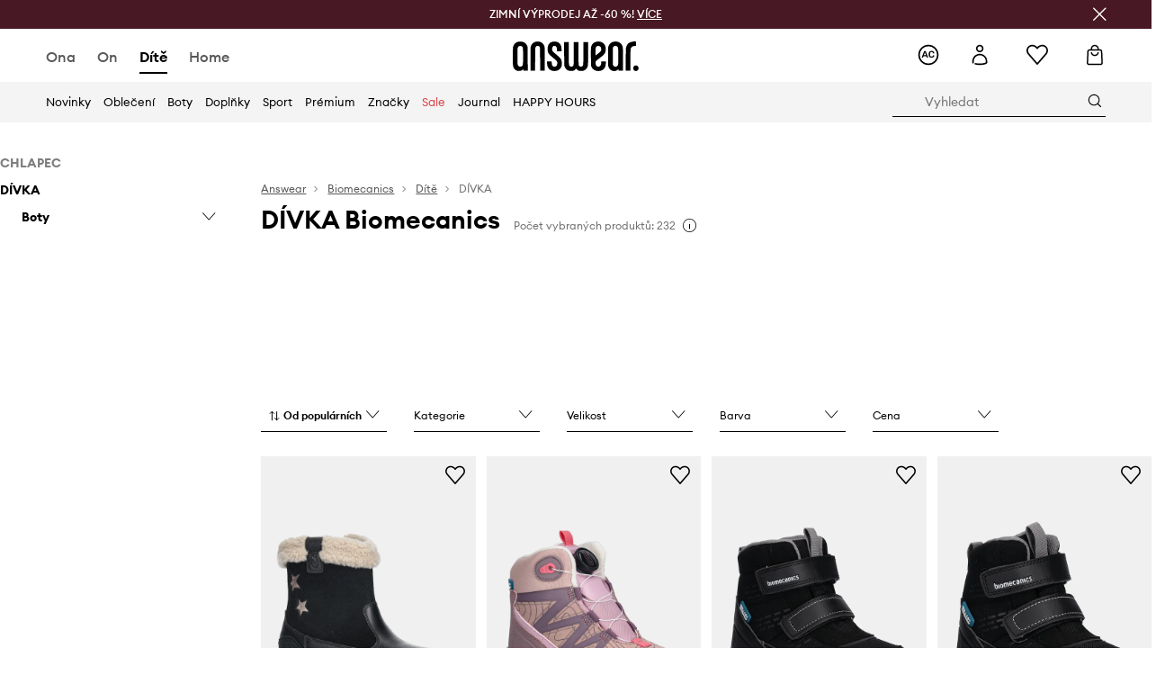

--- FILE ---
content_type: application/javascript
request_url: https://cdn.ans-media.com/assets/front/multi/static/js/90459.c5440b33837be7c33895-v3.js
body_size: 6589
content:
try{!function(){var e="undefined"!=typeof window?window:"undefined"!=typeof global?global:"undefined"!=typeof globalThis?globalThis:"undefined"!=typeof self?self:{},t=(new e.Error).stack;t&&(e._sentryDebugIds=e._sentryDebugIds||{},e._sentryDebugIds[t]="a6a1819b-1384-48cb-b59f-e04098168b26",e._sentryDebugIdIdentifier="sentry-dbid-a6a1819b-1384-48cb-b59f-e04098168b26")}()}catch(e){}(self.webpackChunkfront_ans=self.webpackChunkfront_ans||[]).push([[90459],{90459:(e,t,n)=>{"use strict";n.d(t,{A:()=>A});var a=n(16522),r=n(96540),o=n(95701),s=n(22022),i=n(80623),l=n(3419),c=n(64467),C=n(35799),u=n(46942),w=n.n(u),d=n(46759);const h=function(e){var t,n,s,i,l,u,h,m,p,I,g,b,k=(0,a.c)(29),f=e.notAuth,v=e.firstIcon,_=e.firstIconTitle,L=e.secondIconTitle,W=e.firstIconDescription,B=e.secondIconDescription,S=e.numberStepLabel,A=e.stepDescription;return k[0]!==f?(t=w()(o.answearClubHowItWorksContentStep,(0,c.A)({},o.answearClubHowItWorksNotAuth,f)),k[0]=f,k[1]=t):t=k[1],k[2]!==S?(n=r.createElement("div",{className:o.answearClubHowItWorksContentNumberBox},r.createElement("div",{className:o.answearClubHowItWorksContentNumberBoxLabel},S)),k[2]=S,k[3]=n):n=k[3],k[4]!==A?(s=r.createElement("div",{className:o.answearClubHowItWorksContentHeader},r.createElement("p",{className:o.answearClubHowItWorksContentHeaderDescription,dangerouslySetInnerHTML:{__html:A}})),k[4]=A,k[5]=s):s=k[5],k[6]!==n||k[7]!==s?(i=r.createElement("div",{className:o.answearClubHowItWorksContentHeaderBox},n,s),k[6]=n,k[7]=s,k[8]=i):i=k[8],k[9]!==v?(l=r.createElement(C.A,{svg:v,className:o.answearClubHowItWorksContentStepFirstIcon}),k[9]=v,k[10]=l):l=k[10],k[11]!==W||k[12]!==_?(u=W?r.createElement("div",{className:o.answearClubHowItWorksContentStepFirstContentBox},r.createElement("div",{className:o.answearClubHowItWorksContentStepFirstIconTitle},_),W):r.createElement("div",{className:o.answearClubHowItWorksContentStepFirstIconTitle},_),k[11]=W,k[12]=_,k[13]=u):u=k[13],k[14]!==l||k[15]!==u?(h=r.createElement("div",{className:o.answearClubHowItWorksContentStepFirstIconBox},l,u),k[14]=l,k[15]=u,k[16]=h):h=k[16],k[17]===Symbol.for("react.memo_cache_sentinel")?(m=r.createElement("span",{className:o.answearClubHowItWorksContentStepArrow}),k[17]=m):m=k[17],k[18]===Symbol.for("react.memo_cache_sentinel")?(p=r.createElement(d.y,{classes:o.answearClubHowItWorksContentStepFirstIcon}),k[18]=p):p=k[18],k[19]!==B||k[20]!==L?(I=r.createElement("div",{className:o.answearClubHowItWorksContentStepFirstIconBoxNoMargin},p,B?r.createElement("div",{className:o.answearClubHowItWorksContentStepFirstContentBox},L&&r.createElement("div",{className:o.answearClubHowItWorksContentStepFirstIconTitle},L),B):r.createElement("div",{className:o.answearClubHowItWorksContentStepFirstIconTitle},L)),k[19]=B,k[20]=L,k[21]=I):I=k[21],k[22]!==I||k[23]!==h?(g=r.createElement("div",{className:o.answearClubHowItWorksContentBox},h,m,I),k[22]=I,k[23]=h,k[24]=g):g=k[24],k[25]!==t||k[26]!==g||k[27]!==i?(b=r.createElement(r.Fragment,null,r.createElement("div",{className:t},i,g)),k[25]=t,k[26]=g,k[27]=i,k[28]=b):b=k[28],b};var m=n(5415),p=n(87929),I=n(83162),g=n.n(I),b=n(52602),k=n(82913),f=n(39659),v=n(74421),_=n(56919),L=n(28515),W=n(23533),B=n(77942),S=function(){var e=(0,a.c)(26),t=function(){var e,t=(0,a.c)(17),n=(0,k.l)().isMobileDevice,r=(0,f.J)().isAuthenticated,o=(0,L.m)(_.XU.MY_ACCOUNT).data;t[0]!==o?(e=o||{},t[0]=o,t[1]=e):e=t[1];var s,i=e,l=i.ctaTitleLogged,c=i.ctaTitleNotLogged,C=i.ctaUrlLogged,u=i.ctaUrlNotLogged,w=i.mobile,d=i.desktop,h=i.cmsName,m=i.title,p=i.description,I=r?l:c,g=r?C:u;t[2]!==d||t[3]!==n||t[4]!==w?(s=(0,v.hN)(n?w||"":d||"")||"",t[2]=d,t[3]=n,t[4]=w,t[5]=s):s=t[5];var b,B=s;t[6]!==n?(b=n?{width:W.MOBILE_PROGRAM_PREMIUM_AC_CLUB_BANNER.width,height:W.MOBILE_PROGRAM_PREMIUM_AC_CLUB_BANNER.height}:{width:W.DESKTOP_PROGRAM_PREMIUM_AC_CLUB_BANNER.width,height:W.DESKTOP_PROGRAM_PREMIUM_AC_CLUB_BANNER.height},t[6]=n,t[7]=b):b=t[7];var S,A=b;return t[8]!==h||t[9]!==I||t[10]!==g||t[11]!==p||t[12]!==B||t[13]!==A||t[14]!==r||t[15]!==m?(S={ctaTitle:I,ctaUrl:g,imageUrl:B,imgDimensions:A,isAuthenticated:r,cmsName:h,title:m,description:p},t[8]=h,t[9]=I,t[10]=g,t[11]=p,t[12]=B,t[13]=A,t[14]=r,t[15]=m,t[16]=S):S=t[16],S}(),n=t.ctaTitle,o=t.ctaUrl,s=t.imageUrl,i=t.imgDimensions,l=t.title,C=t.description,u=t.cmsName,d=t.isAuthenticated;if(!s)return null;var h,m=!d;e[0]!==m?(h=w()(g().howItWorksBanner,(0,c.A)({},g().howItWorksBannerNotAuth,m)),e[0]=m,e[1]=h):h=e[1];var p,I,S,A=!d;e[2]!==A?(p=w()(g().howItWorksBannerCtaSection,(0,c.A)({},g().howItWorksBannerCtaSectionNotAuth,A)),e[2]=A,e[3]=p):p=e[3],e[4]!==l?(I=r.createElement("h3",{className:g().howItWorksBannerCtaSectionTitle},l),e[4]=l,e[5]=I):I=e[5],e[6]!==C?(S=r.createElement("p",{className:g().howItWorksBannerCtaSectionDescription},C),e[6]=C,e[7]=S):S=e[7];var N,E,H=null==o?void 0:o.url,M=null==o?void 0:o.targetBlank,D=null==o?void 0:o.noFollow;e[8]!==n||e[9]!==H||e[10]!==M||e[11]!==D?(N=r.createElement(B.v,{url:H,targetBlank:M,noFollow:D,classes:g().howItWorksBannerCtaSectionButton},n),e[8]=n,e[9]=H,e[10]=M,e[11]=D,e[12]=N):N=e[12],e[13]!==p||e[14]!==I||e[15]!==S||e[16]!==N?(E=r.createElement("section",{className:p},I,S,N),e[13]=p,e[14]=I,e[15]=S,e[16]=N,e[17]=E):E=e[17];var x,T,P=u||"";return e[18]!==s||e[19]!==i||e[20]!==P?(x=r.createElement(b._,{containerClass:g().howItWorksBannerImage,name:P,url:s,imgDimensions:i}),e[18]=s,e[19]=i,e[20]=P,e[21]=x):x=e[21],e[22]!==h||e[23]!==E||e[24]!==x?(T=r.createElement("div",{className:h},E,x),e[22]=h,e[23]=E,e[24]=x,e[25]=T):T=e[25],T};const A=function(e){var t,n,c,C,u,w,d,I,g,b,k,f,v,_,L,W,B,A,N,E,H,M,D,x,T=(0,a.c)(74),P=e.notAuth,y=e.shouldHideBanner,U=(0,s.Bd)().t,F=(0,p.z)(),Z=F.shouldNotDisplayPremiumProgram,R=F.programEntries;return F.isUserDetailsDefined?(T[0]!==U?(t=U("translations.answearClubLandingPage.howItWorks.firstStep.register"),T[0]=U,T[1]=t):t=T[1],T[2]!==U?(n=U("translations.answearClubLandingPage.howItWorks.firstStep.text"),T[2]=U,T[3]=n):n=T[3],T[4]!==U?(c=U("translations.answearClubLandingPage.answearClub"),T[4]=U,T[5]=c):c=T[5],T[6]!==P||T[7]!==t||T[8]!==n||T[9]!==c?(C=r.createElement(h,{notAuth:P,firstIcon:i,numberStepLabel:1,firstIconTitle:t,stepDescription:n,secondIconTitle:c}),T[6]=P,T[7]=t,T[8]=n,T[9]=c,T[10]=C):C=T[10],T[11]!==U?(u=U("translations.answearClubLandingPage.howItWorks.secondStep.price"),T[11]=U,T[12]=u):u=T[12],T[13]!==U?(w=U("translations.answearClubLandingPage.howItWorks.secondStep.text"),T[13]=U,T[14]=w):w=T[14],T[15]!==U?(d=U("translations.answearClubLandingPage.howItWorks.secondStep.saveMoney"),T[15]=U,T[16]=d):d=T[16],T[17]!==U?(I=(0,m.O1)(U("translations.answearClubLandingPage.howItWorks.secondStep.rightSegment")),T[17]=U,T[18]=I):I=T[18],T[19]!==U?(g=(0,m.O1)(U("translations.answearClubLandingPage.howItWorks.secondStep.leftSegment")),T[19]=U,T[20]=g):g=T[20],T[21]!==P||T[22]!==u||T[23]!==w||T[24]!==d||T[25]!==I||T[26]!==g?(b=r.createElement(h,{notAuth:P,firstIcon:'<svg width="30" height="19" viewBox="0 0 30 19" fill="none" xmlns="http://www.w3.org/2000/svg">\n<path d="M11.9348 0L12.0981 0.00931454C12.9167 0.0837342 13.6395 0.574007 14.0114 1.30714C15.6872 4.61121 17.5227 6.79682 19.4856 7.88736C21.5017 9.00742 23.629 9.64965 25.8766 9.81791C28.2021 9.99202 30 11.9296 30 14.2615C30 16.7468 27.9853 18.7615 25.5 18.7615H4C1.79086 18.7615 0 16.9707 0 14.7615V5.26152C0 3.88081 1.11929 2.76152 2.5 2.76152C3.84043 2.76152 5.00884 3.67379 5.33395 4.9742L5.47014 5.51899C5.6527 6.24923 6.30883 6.76152 7.06155 6.76152H7.5C8.39868 6.76152 9.14908 6.07624 9.23045 5.18125L9.50411 2.17098C9.61354 0.967178 10.5985 0.0536294 11.7735 0.00168848L11.9348 0ZM27.9499 14.762L2 14.7615C2 15.8661 2.89543 16.7615 4 16.7615H25.5C26.7093 16.7615 27.7181 15.9029 27.9499 14.762ZM11.917 2.0011C11.7038 1.98172 11.5153 2.13885 11.4959 2.35206L11.2222 5.36232C11.0472 7.28747 9.43309 8.76152 7.5 8.76152H7.06155C5.3911 8.76152 3.935 7.62464 3.52986 6.00406L3.39366 5.45927C3.29114 5.0492 2.92269 4.76152 2.5 4.76152C2.22386 4.76152 2 4.98538 2 5.26152V12.761L27.4885 12.7611C27.108 12.2685 26.5436 11.9231 25.8928 11.8303L25.7273 11.8123C23.4387 11.641 21.2561 11.0331 19.1863 9.99135L17.7071 11.4686C17.3166 11.8592 16.6834 11.8592 16.2929 11.4686C15.9024 11.0781 15.9024 10.4449 16.2929 10.0544L17.4181 8.92808C17.0182 8.63266 16.6266 8.30116 16.2433 7.93371L14.7071 9.46863C14.3166 9.85915 13.6834 9.85915 13.2929 9.46863C12.9024 9.0781 12.9024 8.44494 13.2929 8.05441L14.8952 6.45184C13.9535 5.27753 13.0654 3.86347 12.2277 2.21186C12.1673 2.0928 12.05 2.01318 11.917 2.0011Z" fill="black"/>\n</svg>\n',numberStepLabel:2,firstIconTitle:u,stepDescription:w,secondIconTitle:d,secondIconDescription:I,firstIconDescription:g}),T[21]=P,T[22]=u,T[23]=w,T[24]=d,T[25]=I,T[26]=g,T[27]=b):b=T[27],T[28]!==U?(k=U("translations.answearClubLandingPage.howItWorks.thirdStep.price"),T[28]=U,T[29]=k):k=T[29],T[30]!==U?(f=U("translations.answearClubLandingPage.howItWorks.thirdStep.text"),T[30]=U,T[31]=f):f=T[31],T[32]!==U?(v=U("translations.answearClubLandingPage.howItWorks.thirdStep.saveMoney"),T[32]=U,T[33]=v):v=T[33],T[34]!==U?(_=(0,m.jL)(U),T[34]=U,T[35]=_):_=T[35],T[36]!==U?(L=(0,m.O1)(U("translations.answearClubLandingPage.howItWorks.thirdStep.leftSegment")),T[36]=U,T[37]=L):L=T[37],T[38]!==P||T[39]!==k||T[40]!==f||T[41]!==v||T[42]!==_||T[43]!==L?(W=r.createElement(h,{notAuth:P,firstIcon:l,numberStepLabel:3,firstIconTitle:k,stepDescription:f,secondIconTitle:v,secondIconDescription:_,firstIconDescription:L}),T[38]=P,T[39]=k,T[40]=f,T[41]=v,T[42]=_,T[43]=L,T[44]=W):W=T[44],T[45]!==U?(B=U("translations.answearClubLandingPage.howItWorks.fourthStep.promo"),T[45]=U,T[46]=B):B=T[46],T[47]!==U?(A=U("translations.answearClubLandingPage.howItWorks.fourthStep.text"),T[47]=U,T[48]=A):A=T[48],T[49]!==U?(N=U("translations.answearClubLandingPage.howItWorks.fourthStep.saveMoney"),T[49]=U,T[50]=N):N=T[50],T[51]!==U?(E=(0,m.U9)(U),T[51]=U,T[52]=E):E=T[52],T[53]!==U?(H=(0,m.Yn)(U),T[53]=U,T[54]=H):H=T[54],T[55]!==P||T[56]!==B||T[57]!==A||T[58]!==N||T[59]!==E||T[60]!==H?(M=r.createElement(h,{notAuth:P,firstIcon:l,numberStepLabel:4,firstIconTitle:B,stepDescription:A,secondIconTitle:N,secondIconDescription:E,firstIconDescription:H}),T[55]=P,T[56]=B,T[57]=A,T[58]=N,T[59]=E,T[60]=H,T[61]=M):M=T[61],T[62]!==P||T[63]!==R||T[64]!==y||T[65]!==Z||T[66]!==U?(D=Z?null:r.createElement(r.Fragment,null,r.createElement(h,{notAuth:P,firstIcon:'<svg width="24" height="24" viewBox="0 0 24 24" fill="none" xmlns="http://www.w3.org/2000/svg">\n<path fill-rule="evenodd" clip-rule="evenodd" d="M22.5 10.5C22.5 9.67157 21.8284 9 21 9H3C2.17157 9 1.5 9.67157 1.5 10.5V19.5C1.5 20.3284 2.17157 21 3 21H21C21.8284 21 22.5 20.3284 22.5 19.5V10.5ZM3.14844 10.6504H20.8484V19.3504H3.14844V10.6504Z" fill="black"/>\n<path d="M7.5 9.75C7.5 12.2353 5.48528 14.25 3 14.25V12.75C4.65685 12.75 6 11.4069 6 9.75H7.5Z" fill="black"/>\n<path d="M3 15.75C5.48528 15.75 7.5 17.7647 7.5 20.25H6C6 18.5931 4.65685 17.25 3 17.25V15.75Z" fill="black"/>\n<path d="M18 9.75C18 11.4069 19.3431 12.75 21 12.75V14.25C18.5147 14.25 16.5 12.2353 16.5 9.75H18Z" fill="black"/>\n<path d="M21 15.75V17.25C19.3431 17.25 18 18.5931 18 20.25H16.5C16.5 17.7647 18.5147 15.75 21 15.75Z" fill="black"/>\n<path fill-rule="evenodd" clip-rule="evenodd" d="M15 15C15 13.3431 13.6569 12 12 12C10.3431 12 9 13.3431 9 15C9 16.6569 10.3431 18 12 18C13.6569 18 15 16.6569 15 15ZM10.6484 15.0004C10.6484 14.2548 11.2529 13.6504 11.9984 13.6504C12.744 13.6504 13.3484 14.2548 13.3484 15.0004C13.3484 15.746 12.744 16.3504 11.9984 16.3504C11.2529 16.3504 10.6484 15.746 10.6484 15.0004Z" fill="black"/>\n<path d="M20.2469 5.92578C20.7025 5.92578 21.0719 6.29515 21.0719 6.75078C21.0719 7.20642 20.7025 7.57578 20.2469 7.57578H3.74688C3.29124 7.57578 2.92188 7.20642 2.92188 6.75078C2.92188 6.29515 3.29124 5.92578 3.74688 5.92578H20.2469Z" fill="black"/>\n<path d="M17.2469 2.92578C17.7025 2.92578 18.0719 3.29515 18.0719 3.75078C18.0719 4.20642 17.7025 4.57578 17.2469 4.57578H6.74688C6.29124 4.57578 5.92188 4.20642 5.92188 3.75078C5.92188 3.29515 6.29124 2.92578 6.74688 2.92578H17.2469Z" fill="black"/>\n</svg>\n',numberStepLabel:5,firstIconTitle:U("translations.programPremium.myAccount.howItWorks.fifthStep.firstIconDesc.firstDesc"),stepDescription:U("translations.programPremium.myAccount.howItWorks.fifthStep.title",{discountValue:(0,m.xs)(R,0),secondDiscountValue:(0,m.xs)(R,1),thirdDiscountValue:(0,m.xs)(R,2)}),firstIconDescription:(0,m.tb)(U),secondIconDescription:(0,m.Vm)(U,R)}),y?null:r.createElement(S,null)),T[62]=P,T[63]=R,T[64]=y,T[65]=Z,T[66]=U,T[67]=D):D=T[67],T[68]!==b||T[69]!==W||T[70]!==M||T[71]!==D||T[72]!==C?(x=r.createElement("div",{className:o.answearClubHowItWorks},C,b,W,M,D),T[68]=b,T[69]=W,T[70]=M,T[71]=D,T[72]=C,T[73]=x):x=T[73],x):null}},55406:(e,t,n)=>{"use strict";n.d(t,{O:()=>i});var a=n(16522),r=n(69733),o=n(37958),s=n(42015),i=function(){var e,t=(0,a.c)(3),n=(0,r.wA)(),i=(0,r.d4)(s.M1);return t[0]!==n||t[1]!==i?(e={setSeoWithTanstack:function(e){e&&e.title!==i.title&&n((0,o.qW)(e))}},t[0]=n,t[1]=i,t[2]=e):e=t[2],e}},56919:(e,t,n)=>{"use strict";n.d(t,{XU:()=>a,Z1:()=>r});var a=function(e){return e.MY_ACCOUNT="my_account_ac_banners",e.LANDING_PAGE="landing_page_ac_banners",e}({}),r={getBanners:function(e,t){return e.get("/page/".concat(t)).then((function(e){return e.data}))}}},28515:(e,t,n)=>{"use strict";n.d(t,{m:()=>d});var a=n(10467),r=n(54756),o=n.n(r),s=n(16522),i=n(75597),l=n(56919),c=n(33930),C=n(73062),u=n(16582),w=n(55406),d=function(e){var t,n,r,d,h,m,p=(0,s.c)(22),I=(0,i.V)(),g=I.prepareUuid,b=I.http,k=I.dispatch,f=I.navigate,v=I.language,_=I.theme,L=I.location,W=(0,w.O)().setSeoWithTanstack;p[0]!==g?(t=g("answearClubBanners"),p[0]=g,p[1]=t):t=p[1],p[2]!==e||p[3]!==t?(n=[t,e],p[2]=e,p[3]=t,p[4]=n):n=p[4],p[5]!==b||p[6]!==e?(r=function(){var t=(0,a.A)(o().mark((function t(){return o().wrap((function(t){for(;;)switch(t.prev=t.next){case 0:return t.next=2,l.Z1.getBanners(b,e);case 2:return t.abrupt("return",t.sent);case 3:case"end":return t.stop()}}),t)})));return function(){return t.apply(this,arguments)}}(),p[5]=b,p[6]=e,p[7]=r):r=p[7],p[8]===Symbol.for("react.memo_cache_sentinel")?(d=u.E.toMilliseconds.minutes(5),p[8]=d):d=p[8],p[9]!==k||p[10]!==v||p[11]!==L||p[12]!==f||p[13]!==W||p[14]!==n||p[15]!==r||p[16]!==_?(p[18]!==W?(m=function(e){var t;return null!=e&&null!==(t=e.pageRows)&&void 0!==t&&null!==(t=t[0])&&void 0!==t&&t.data?(W(null==e?void 0:e.seoMetaTags),e.pageRows[0].data):null},p[18]=W,p[19]=m):m=p[19],h={queryKey:n,queryFn:r,staleTime:d,throwOnError:function(e){return(0,C.J)({error:e,theme:_,language:v,location:L,dispatch:k,navigate:f}),!1},select:m},p[9]=k,p[10]=v,p[11]=L,p[12]=f,p[13]=W,p[14]=n,p[15]=r,p[16]=_,p[17]=h):h=p[17];var B,S=(0,c.I)(h).data||null;return p[20]!==S?(B={data:S},p[20]=S,p[21]=B):B=p[21],B}},83162:e=>{e.exports={howItWorksBanner:"AnswearClubHowItWorksBanner__howItWorksBanner__L8+vD",howItWorksBannerImage:"AnswearClubHowItWorksBanner__howItWorksBannerImage__SBWXZ",howItWorksBannerNotAuth:"AnswearClubHowItWorksBanner__howItWorksBannerNotAuth__D49s9",howItWorksBannerCtaSection:"AnswearClubHowItWorksBanner__howItWorksBannerCtaSection__cY6IF",howItWorksBannerCtaSectionNotAuth:"AnswearClubHowItWorksBanner__howItWorksBannerCtaSectionNotAuth__+N1pZ",howItWorksBannerCtaSectionTitle:"AnswearClubHowItWorksBanner__howItWorksBannerCtaSectionTitle__00D6r",howItWorksBannerCtaSectionDescription:"AnswearClubHowItWorksBanner__howItWorksBannerCtaSectionDescription__6FMue",howItWorksBannerCtaSectionButton:"AnswearClubHowItWorksBanner__howItWorksBannerCtaSectionButton__jYfWJ"}},3419:e=>{"use strict";e.exports='<?xml version="1.0" encoding="UTF-8"?>\n<svg width="24px" height="24px" viewBox="0 0 24 24" version="1.1" xmlns="http://www.w3.org/2000/svg" xmlns:xlink="http://www.w3.org/1999/xlink">\n    <title></title>\n    <g id="-" stroke="none" stroke-width="1" fill="none" fill-rule="evenodd">\n        <g id="AC-v2" transform="translate(-143.000000, -260.000000)" fill="#000000">\n            <g id="Icon/Orders" transform="translate(143.000000, 260.000000)">\n                <path d="M17.4926288,7.58925 C17.0508788,7.58925 16.6923788,8.00175 16.6923788,8.50875 L16.6923788,20.28975 L7.0698788,20.28975 L7.0698788,8.50875 C7.0698788,8.00175 6.7106288,7.58925 6.2688788,7.58925 C5.8271288,7.58925 5.4686288,8.00175 5.4686288,8.50875 L5.4686288,9.4755 L2.8593788,8.45175 L5.2616288,4.81875 C5.7288788,4.11225 6.4301288,3.7065 7.1861288,3.7065 L8.6973788,3.7065 C9.3401288,5.064 10.5536288,5.9025 11.8811288,5.9025 C13.2078788,5.9025 14.4206288,5.064 15.0648788,3.7065 L16.5753788,3.7065 C17.3306288,3.7065 18.0326288,4.11225 18.5006288,4.81875 L20.9021288,8.45175 L18.2928788,9.4755 L18.2928788,8.50875 C18.2928788,8.00175 17.9343788,7.58925 17.4926288,7.58925 M22.8498788,8.3535 L19.7748788,3.70425 C19.0031288,2.53725 17.8368788,1.8675 16.5753788,1.8675 L14.5473788,1.8675 C14.2091288,1.8675 13.9061288,2.11275 13.7936288,2.478 C13.4988788,3.426 12.7301288,4.0635 11.8811288,4.0635 C11.0313788,4.0635 10.2626288,3.426 9.9678788,2.478 C9.8546288,2.11275 9.5516288,1.8675 9.2141288,1.8675 L7.1861288,1.8675 C5.9253788,1.8675 4.7583788,2.5365 3.9866288,3.70425 L0.913128802,8.35275 C0.759378802,8.58525 0.710628802,8.89125 0.782628802,9.171 C0.855378802,9.45675 1.0458788,9.684 1.2903788,9.78075 L5.4686288,11.42025 L5.4686288,21.21 C5.4686288,21.717 5.8271288,22.1295 6.2688788,22.1295 L17.4926288,22.1295 C17.9343788,22.1295 18.2928788,21.717 18.2928788,21.21 L18.2928788,11.42025 L22.4718788,9.78075 C22.7163788,9.684 22.9061288,9.456 22.9796288,9.17025 C23.0508788,8.8905 23.0021288,8.5845 22.8498788,8.3535" id="Fill-1"></path>\n            </g>\n        </g>\n    </g>\n</svg>'},80623:e=>{"use strict";e.exports='<?xml version="1.0" encoding="UTF-8"?>\n<svg width="32px" height="32px" viewBox="0 0 32 32" version="1.1" xmlns="http://www.w3.org/2000/svg" xmlns:xlink="http://www.w3.org/1999/xlink">\n    <g id="Icon/User" stroke="none" stroke-width="1" fill="none" fill-rule="evenodd">\n        <g id="user-(7)" transform="translate(5.000000, 1.000000)" fill="#000000" fill-rule="nonzero">\n            <path d="M11.1111111,11.1111111 C8.0428625,11.1111111 5.55555556,8.62380417 5.55555556,5.55555556 C5.55555556,2.48730695 8.0428625,0 11.1111111,0 C14.1793597,0 16.6666667,2.48730695 16.6666667,5.55555556 C16.6630543,8.62230662 14.1778622,11.1074987 11.1111111,11.1111111 Z M11.1111111,2.22222222 C9.27016195,2.22222222 7.77777778,3.71460639 7.77777778,5.55555556 C7.77777778,7.39650472 9.27016195,8.88888889 11.1111111,8.88888889 C12.9520603,8.88888889 14.4444444,7.39650472 14.4444444,5.55555556 C14.4424237,3.71544408 12.9512226,2.22424301 11.1111111,2.22222222 L11.1111111,2.22222222 Z" id="Shape"></path>\n            <path d="M11.1111111,30 C8.80486495,29.9835472 6.50592621,29.7385723 4.248,29.2686667 C3.85624225,29.1833089 3.5408577,28.8935083 3.42274074,28.5103524 C3.30462378,28.1271965 3.40209738,27.7101226 3.67779761,27.4190049 C3.95349783,27.1278873 4.36465648,27.0078859 4.75366667,27.105 C6.84617066,27.5336844 8.97522947,27.7589925 11.1111111,27.7777778 C13.7511111,27.7766667 18.2834444,27.3274444 20,26.1474444 L20,24.4444444 C20,19.5352467 16.0203089,15.5555556 11.1111111,15.5555556 C6.20191333,15.5555556 2.22222222,19.5352467 2.22222222,24.4444444 L2.22222222,26.6666667 C2.22222222,27.2803164 1.72476083,27.7777778 1.11111111,27.7777778 C0.497461389,27.7777778 0,27.2803164 0,26.6666667 L0,24.4444444 C0,18.3079472 4.97461389,13.3333333 11.1111111,13.3333333 C17.2476083,13.3333333 22.2222222,18.3079472 22.2222222,24.4444444 L22.2222222,26.6666667 C22.2222222,26.9613276 22.1050549,27.243897 21.8966667,27.4522222 C19.4205556,29.9283333 11.9542222,30 11.1111111,30 L11.1111111,30 Z" id="Path"></path>\n        </g>\n    </g>\n</svg>'}}]);
//# sourceMappingURL=90459.c5440b33837be7c33895-v3.js.map